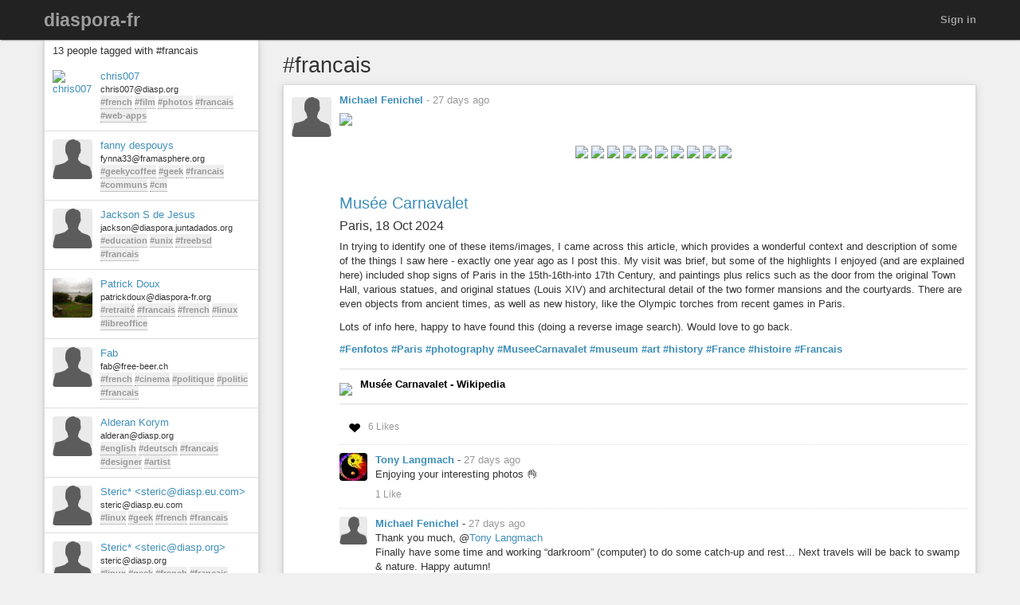

--- FILE ---
content_type: text/html; charset=utf-8
request_url: https://diaspora-fr.org/tags/francais
body_size: 8167
content:
<!DOCTYPE html>
<html dir='ltr' lang='en'>
<head prefix='og: https://ogp.me/ns# article: https://ogp.me/ns/article# profile: https://ogp.me/ns/profile#'>
<meta content='width=device-width, initial-scale=1' name='viewport'>
<meta content='app-id=1538074832, app-argument=https://diaspora-fr.org/' name='apple-itunes-app'>
<link rel="stylesheet" media="all" href="/assets/color_themes/original/desktop-53655d3e8c2fe27c91a8b8786c6db436189a4bed5b2301d4d2c1afbdc308d447.css" />
<title>
#francais

</title>
<meta charset='utf-8'>
<meta name="description" content="Posts tagged: francais" />
<meta property="og:description" content="Posts tagged: francais" />
<meta property="og:site_name" content="diaspora-fr.org, un réseau social libre et respectueux" />
<meta property="og:url" content="http://diaspora-fr.org/tags/francais" />
<meta property="og:image" content="https://diaspora-fr.org/assets/branding/logos/asterisk.png" />
<meta property="og:type" content="website" />
<meta name="keywords" content="francais" />
<meta property="og:title" content="#francais" />

<link href='/manifest.json' rel='manifest'>
<!-- favicon -->
<!-- For Apple devices -->
<link href='/assets/apple-touch-icon-c88af90ee9657791102c49a5a66f106589803ec9ceef6b9ed9244f344a3c4f91.png' rel='apple-touch-icon'>
<!-- For Nokia devices -->
<link href='/assets/apple-touch-icon-c88af90ee9657791102c49a5a66f106589803ec9ceef6b9ed9244f344a3c4f91.png' rel='shortcut icon'>
<!-- All others -->
<link href='/assets/favicon-e2960af7cc57eb324213b3a590bb2842fd9bb010a9aecf68c5133993a53e93fe.png' rel='shortcut icon'>
<script src="/assets/jquery3-5c7dcc015048ed98c0060951b988c5380363a047d30b22f181def007bd759e05.js"></script>
<script src="/assets/jquery_ujs-60ef1524e8abea5976d213d3d2eef5679d7697a5bc393ac32242bca9bc64e8ee.js"></script>
<script nonce="J46DbLKC4dMPTNHSFeOUS8O/Cw4uk4eWgrdsOoQ8ekE=">jQuery.ajaxSetup({'cache': false});</script>
<script nonce="J46DbLKC4dMPTNHSFeOUS8O/Cw4uk4eWgrdsOoQ8ekE=">
//<![CDATA[
window.gon={};gon.appConfig={"settings":{"podname":"diaspora-fr"},"map":{"mapbox":{"enabled":false,"access_token":null,"style":"mapbox/streets-v9"}}};gon.preloads={};
//]]>
</script>
<script src="/assets/main-40c722a98f51b1ce030e4f29840ab7ae31cb34a789b38b1052787a60e77822b3.js"></script>
<script nonce="J46DbLKC4dMPTNHSFeOUS8O/Cw4uk4eWgrdsOoQ8ekE=">        Diaspora.I18n.load({"cancel":"Cancel","confirm_dialog":"Are you sure?","confirm_unload":"Please confirm that you want to leave this page. Data you have entered won’t be saved.","create":"Create","delete":"Delete","ignore":"Ignore","report":{"name":"Report","status":{"created":"The report has successfully been created","exists":"The report already exists"}},"ignore_user":"Ignore this user?","ignore_failed":"Unable to ignore this user","hide_post":"Hide this post?","hide_post_failed":"Unable to hide this post","remove_post":"Remove this post?","unblock_failed":"Unblocking this user has failed","and":"and","comma":",","edit":"Edit","no_results":"No results found","show_all":"Show all","admins":{"dashboard":{"up_to_date":"Your pod is up to date!","outdated":"Your pod is outdated.","compare_versions":"The latest diaspora* release is \u003c%= latestVersion %\u003e, your pod is running \u003c%= podVersion %\u003e.","error":"Unable to determine latest diaspora* version."}},"admin":{"pods":{"pod":"Pod","ssl":"SSL","ssl_enabled":"SSL enabled","ssl_disabled":"SSL disabled","added":"Added","status":"Status","states":{"unchecked":"Unchecked","no_errors":"OK","dns_failed":"Name resolution (DNS) failed","net_failed":"Connection attempt failed","ssl_failed":"Secure connection (SSL) failed","http_failed":"HTTP connection failed","version_failed":"Unable to retrieve software version","unknown_error":"An unspecified error has happened during the check"},"actions":"Actions","offline_since":"offline since:","last_check":"last check:","more_info":"show more information","check":"perform connection test","recheck":{"success":"The pod was just checked again.","failure":"The check was not performed."},"follow_link":"open link in browser","no_info":"No additional information available at this point","server_software":"Server software:","response_time":"Response time:","ms":{"one":"\u003c%= count %\u003ems","other":"\u003c%= count %\u003ems"},"unknown":"unknown","not_available":"not available","total":{"one":"There is only one known pod.","other":"There are \u003c%= count %\u003e known pods in total."},"unchecked":{"one":"There is still one pod that hasn't been checked at all.","other":"There are still \u003c%= count %\u003e pods that haven't been checked at all."},"active":{"one":"One pod was active recently.","other":"\u003c%= count %\u003e pods were active recently."},"none_active":"None of them were active recently.","all_active":"All of them were active recently.","version_failed":{"one":"There is one pod that has no version (old pod, no NodeInfo).","other":"There are \u003c%= count %\u003e pods that have no version (old pods, no NodeInfo)."},"errors":{"one":"The connection test returned an error for one pod.","other":"The connection test returned an error for \u003c%= count %\u003e pods."}}},"aspects":{"name":"Name","create":{"add_a_new_aspect":"Add a new aspect","success":"Your new aspect \u003c%= name %\u003e was created","failure":"Aspect creation failed."}},"errors":{"connection":"Unable to connect to the server."},"timeago":{"prefixAgo":"","prefixFromNow":"","suffixAgo":"ago","suffixFromNow":"from now","inPast":"any moment now","seconds":"less than a minute","minute":"about a minute","minutes":{"one":"1 minute","other":"%d minutes"},"hour":"about an hour","hours":{"one":"about 1 hour","other":"about %d hours"},"day":"a day","days":{"one":"1 day","other":"%d days"},"month":"about a month","months":{"one":"1 month","other":"%d months"},"year":"about a year","years":{"one":"1 year","other":"%d years"},"wordSeparator":" "},"contacts":{"add_contact":"Add contact","remove_contact":"Remove contact","error_add":"Couldn’t add \u003c%= name %\u003e to the aspect :(","error_remove":"Couldn’t remove \u003c%= name %\u003e from the aspect :(","search_no_results":"No contacts found"},"my_activity":"My activity","my_stream":"Stream","my_aspects":"My aspects","publisher":{"near_from":"Posted from: \u003c%= location %\u003e","option":"Answer","add_option":"Add an answer","question":"Question","markdown_editor":{"preview":"Preview","write":"Write","tooltips":{"bold":"Bold","italic":"Italic","heading":"Heading","insert_link":"Insert link","insert_image":"Insert image","insert_ordered_list":"Insert ordered list","insert_unordered_list":"Insert unordered list","preview":"Preview message","write":"Edit message","cancel":"Cancel message","quote":"Insert quotation","code":"Insert code"},"texts":{"strong":"strong text","italic":"italic text","heading":"heading text","insert_link_description_text":"enter link description here","insert_link_help_text":"Insert link here","insert_image_description_text":"enter image description here","insert_image_help_text":"Insert image link here","insert_image_title":"enter image title here","list":"list text here","quote":"quotation text here","code":"code here"}},"mention_success":"Successfully mentioned: \u003c%= names %\u003e"},"bookmarklet":{"post_something":"Post to diaspora*","post_submit":"Submitting post...","post_success":"Posted! Closing popup window..."},"aspect_dropdown":{"add_to_aspect":"Add contact","select_aspects":"Select aspects","all_aspects":"All aspects","updating":"updating...","mobile_row_checked":"\u003c%= name %\u003e (remove)","mobile_row_unchecked":"\u003c%= name %\u003e (add)","stopped_sharing_with":"You have stopped sharing with \u003c%= name %\u003e.","started_sharing_with":"You have started sharing with \u003c%= name %\u003e!","error":"Couldn’t start sharing with \u003c%= name %\u003e. Are you ignoring them?","error_remove":"Couldn’t remove \u003c%= name %\u003e from the aspect :(","toggle":{"one":"In \u003c%= count %\u003e aspect","other":"In \u003c%= count %\u003e aspects"}},"show_more":"Show more","failed_to_post_message":"Failed to post message!","failed_to_remove":"Failed to remove the entry!","comments":{"show":"Show all comments","hide":"Hide comments","no_comments":"There are no comments yet."},"reshares":{"successful":"The post was successfully reshared!","post":"Reshare \u003c%= name %\u003e’s post?"},"aspect_navigation":{"select_all":"Select all","deselect_all":"Deselect all","no_aspects":"No aspects selected","add_an_aspect":"+ Add an aspect"},"getting_started":{"hey":"Hey, \u003c%= name %\u003e!","no_tags":"Hey, you haven’t followed any tags! Continue anyway?","alright_ill_wait":"All right, I’ll wait.","preparing_your_stream":"Preparing your personalized stream..."},"photo_uploader":{"upload_photos":"Upload photos","looking_good":"OMG, you look awesome!","completed":"\u003c%= file %\u003e completed","error":"A problem occurred while uploading file \u003c%= file %\u003e","invalid_ext":"{file} has invalid extension. Only {extensions} are allowed.","size_error":"{file} is too large, maximum file size is {sizeLimit}.","empty":"{file} is empty, please select files again without it."},"tags":{"wasnt_that_interesting":"OK, I suppose #\u003c%= tagName %\u003e wasn’t all that interesting..."},"people":{"not_found":"... and no one was found","mention":"Mention","message":"Message","edit_my_profile":"Edit my profile","stop_ignoring":"Stop ignoring","helper":{"is_sharing":"\u003c%= name %\u003e is sharing with you","is_not_sharing":"\u003c%= name %\u003e is not sharing with you"}},"profile":{"edit":"Edit","add_some":"Add some","you_have_no_tags":"You have no tags!","bio":"Bio","location":"Location","gender":"Gender","born":"Birthday","photos":"Photos","posts":"Posts"},"conversation":{"create":{"no_recipient":"Hey, you need to add a recipient first!"},"new":{"no_contacts":"You need to add some contacts before you can start a conversation."}},"notifications":{"mark_read":"Mark read","mark_unread":"Mark unread","new_notifications":{"one":"You have \u003c%= count %\u003e unread notification","other":"You have \u003c%= count %\u003e unread notifications"}},"stream":{"hide":"Hide","public":"Public","limited":"Limited","like":"Like","unlike":"Unlike","reshare":"Reshare","comment":"Comment","original_post_deleted":"Original post deleted by author","show_nsfw_post":"Show post","show_nsfw_posts":"Show all","hide_nsfw_posts":"Hide #nsfw posts","follow":"Follow","unfollow":"Unfollow","enable_post_notifications":"Enable notifications for this post","disable_post_notifications":"Disable notifications for this post","permalink":"Permalink","via":"via \u003c%= provider %\u003e","no_posts_yet":"There are no posts to display here yet.","likes":{"zero":"\u003c%= count %\u003e Likes","one":"\u003c%= count %\u003e Like","other":"\u003c%= count %\u003e Likes"},"reshares":{"zero":"\u003c%= count %\u003e Reshares","one":"\u003c%= count %\u003e Reshare","other":"\u003c%= count %\u003e Reshares"},"comments":{"zero":"\u003c%= count %\u003e comments","one":"\u003c%= count %\u003e comment","other":"\u003c%= count %\u003e comments"},"more_comments":{"zero":"Show \u003c%= count %\u003e more comments","one":"Show \u003c%= count %\u003e more comment","other":"Show \u003c%= count %\u003e more comments"},"followed_tag":{"title":"#Followed tags","add_a_tag":"Add a tag","follow":"Follow"},"tags":{"follow":"Follow #\u003c%= tag %\u003e","following":"Following #\u003c%= tag %\u003e","stop_following":"Stop following #\u003c%= tag %\u003e","stop_following_confirm":"Stop following #\u003c%= tag %\u003e?","follow_error":"Couldn’t follow #\u003c%= tag %\u003e :(","stop_following_error":"Couldn’t stop following #\u003c%= tag %\u003e :("}},"header":{"home":"Home","profile":"Profile","contacts":"Contacts","settings":"Settings","help":"Help","admin":"Admin","moderator":"Moderator","log_out":"Log out","toggle_navigation":"Toggle navigation","switch_to_touch_optimized_mode":"Switch to touch-optimized mode","notifications":"Notifications","conversations":"Conversations","search":"Search","recent_notifications":"Recent notifications","mark_all_as_read":"Mark all as read","view_all":"View all","close":"Close"},"viewer":{"reshared":"Reshared"},"poll":{"vote":"Vote","go_to_original_post":"You can participate in this poll on the \u003c%= original_post_link %\u003e.","original_post":"original post","result":"Result","count":{"one":"1 vote so far","other":"\u003c%=count%\u003e votes so far"},"answer_count":{"zero":"0 votes","one":"1 vote","other":"\u003c%=count%\u003e votes"},"show_result":"Show result","close_result":"Hide result","your_vote":"Your vote"},"pluralization_rule":"(function(input) { var runtime = (function(){return this.buildArgsFor=function(t){return[this.n(t),this.i(t),this.f(t),this.t(t),this.v(t),this.w(t)]},this.n=function(t){return this.toNum(t.indexOf(\".\")\u003e-1?this._n(t).replace(/([0]+\\.$)/,\"\"):this._n(t))},this.i=function(t){return this.toNum(this._i(t))},this.f=function(t){return this.toNum(this._f(t))},this.t=function(t){return this.toNum(this._t(t))},this.v=function(t){return this.toNum(this._v(t))},this.w=function(t){return this.toNum(this._w(t))},this.toNum=function(t){return 0==t.length?0:t.indexOf(\".\")\u003e-1?parseFloat(t):parseInt(t)},this._n=function(t){return/(-)?(.*)/.exec(t)[2]},this._i=function(t){return/([\\d]+)(\\..*)?/.exec(this._n(t))[1]},this._f=function(t){return/([\\d]+\\.?)(.*)/.exec(this._n(t))[2]},this._t=function(t){return this._f(t).replace(/([0]+$)/,\"\")},this._v=function(t){return this._f(t).length.toString()},this._w=function(t){return this._t(t).length.toString()},this}).call({}); var num = input.toString(); var n = runtime.n(num); var i = runtime.i(num); var v = runtime.v(num); var w = runtime.w(num); var f = runtime.f(num); var t = runtime.t(num); return ((i == 1 \u0026\u0026 v == 0) ? 'one' : 'other'); })","pod_name":"diaspora-fr"},
                           "en",
                           {"cancel":"Cancel","confirm_dialog":"Are you sure?","confirm_unload":"Please confirm that you want to leave this page. Data you have entered won’t be saved.","create":"Create","delete":"Delete","ignore":"Ignore","report":{"name":"Report","status":{"created":"The report has successfully been created","exists":"The report already exists"}},"ignore_user":"Ignore this user?","ignore_failed":"Unable to ignore this user","hide_post":"Hide this post?","hide_post_failed":"Unable to hide this post","remove_post":"Remove this post?","unblock_failed":"Unblocking this user has failed","and":"and","comma":",","edit":"Edit","no_results":"No results found","show_all":"Show all","admins":{"dashboard":{"up_to_date":"Your pod is up to date!","outdated":"Your pod is outdated.","compare_versions":"The latest diaspora* release is \u003c%= latestVersion %\u003e, your pod is running \u003c%= podVersion %\u003e.","error":"Unable to determine latest diaspora* version."}},"admin":{"pods":{"pod":"Pod","ssl":"SSL","ssl_enabled":"SSL enabled","ssl_disabled":"SSL disabled","added":"Added","status":"Status","states":{"unchecked":"Unchecked","no_errors":"OK","dns_failed":"Name resolution (DNS) failed","net_failed":"Connection attempt failed","ssl_failed":"Secure connection (SSL) failed","http_failed":"HTTP connection failed","version_failed":"Unable to retrieve software version","unknown_error":"An unspecified error has happened during the check"},"actions":"Actions","offline_since":"offline since:","last_check":"last check:","more_info":"show more information","check":"perform connection test","recheck":{"success":"The pod was just checked again.","failure":"The check was not performed."},"follow_link":"open link in browser","no_info":"No additional information available at this point","server_software":"Server software:","response_time":"Response time:","ms":{"one":"\u003c%= count %\u003ems","other":"\u003c%= count %\u003ems"},"unknown":"unknown","not_available":"not available","total":{"one":"There is only one known pod.","other":"There are \u003c%= count %\u003e known pods in total."},"unchecked":{"one":"There is still one pod that hasn't been checked at all.","other":"There are still \u003c%= count %\u003e pods that haven't been checked at all."},"active":{"one":"One pod was active recently.","other":"\u003c%= count %\u003e pods were active recently."},"none_active":"None of them were active recently.","all_active":"All of them were active recently.","version_failed":{"one":"There is one pod that has no version (old pod, no NodeInfo).","other":"There are \u003c%= count %\u003e pods that have no version (old pods, no NodeInfo)."},"errors":{"one":"The connection test returned an error for one pod.","other":"The connection test returned an error for \u003c%= count %\u003e pods."}}},"aspects":{"name":"Name","create":{"add_a_new_aspect":"Add a new aspect","success":"Your new aspect \u003c%= name %\u003e was created","failure":"Aspect creation failed."}},"errors":{"connection":"Unable to connect to the server."},"timeago":{"prefixAgo":"","prefixFromNow":"","suffixAgo":"ago","suffixFromNow":"from now","inPast":"any moment now","seconds":"less than a minute","minute":"about a minute","minutes":{"one":"1 minute","other":"%d minutes"},"hour":"about an hour","hours":{"one":"about 1 hour","other":"about %d hours"},"day":"a day","days":{"one":"1 day","other":"%d days"},"month":"about a month","months":{"one":"1 month","other":"%d months"},"year":"about a year","years":{"one":"1 year","other":"%d years"},"wordSeparator":" "},"contacts":{"add_contact":"Add contact","remove_contact":"Remove contact","error_add":"Couldn’t add \u003c%= name %\u003e to the aspect :(","error_remove":"Couldn’t remove \u003c%= name %\u003e from the aspect :(","search_no_results":"No contacts found"},"my_activity":"My activity","my_stream":"Stream","my_aspects":"My aspects","publisher":{"near_from":"Posted from: \u003c%= location %\u003e","option":"Answer","add_option":"Add an answer","question":"Question","markdown_editor":{"preview":"Preview","write":"Write","tooltips":{"bold":"Bold","italic":"Italic","heading":"Heading","insert_link":"Insert link","insert_image":"Insert image","insert_ordered_list":"Insert ordered list","insert_unordered_list":"Insert unordered list","preview":"Preview message","write":"Edit message","cancel":"Cancel message","quote":"Insert quotation","code":"Insert code"},"texts":{"strong":"strong text","italic":"italic text","heading":"heading text","insert_link_description_text":"enter link description here","insert_link_help_text":"Insert link here","insert_image_description_text":"enter image description here","insert_image_help_text":"Insert image link here","insert_image_title":"enter image title here","list":"list text here","quote":"quotation text here","code":"code here"}},"mention_success":"Successfully mentioned: \u003c%= names %\u003e"},"bookmarklet":{"post_something":"Post to diaspora*","post_submit":"Submitting post...","post_success":"Posted! Closing popup window..."},"aspect_dropdown":{"add_to_aspect":"Add contact","select_aspects":"Select aspects","all_aspects":"All aspects","updating":"updating...","mobile_row_checked":"\u003c%= name %\u003e (remove)","mobile_row_unchecked":"\u003c%= name %\u003e (add)","stopped_sharing_with":"You have stopped sharing with \u003c%= name %\u003e.","started_sharing_with":"You have started sharing with \u003c%= name %\u003e!","error":"Couldn’t start sharing with \u003c%= name %\u003e. Are you ignoring them?","error_remove":"Couldn’t remove \u003c%= name %\u003e from the aspect :(","toggle":{"one":"In \u003c%= count %\u003e aspect","other":"In \u003c%= count %\u003e aspects"}},"show_more":"Show more","failed_to_post_message":"Failed to post message!","failed_to_remove":"Failed to remove the entry!","comments":{"show":"Show all comments","hide":"Hide comments","no_comments":"There are no comments yet."},"reshares":{"successful":"The post was successfully reshared!","post":"Reshare \u003c%= name %\u003e’s post?"},"aspect_navigation":{"select_all":"Select all","deselect_all":"Deselect all","no_aspects":"No aspects selected","add_an_aspect":"+ Add an aspect"},"getting_started":{"hey":"Hey, \u003c%= name %\u003e!","no_tags":"Hey, you haven’t followed any tags! Continue anyway?","alright_ill_wait":"All right, I’ll wait.","preparing_your_stream":"Preparing your personalized stream..."},"photo_uploader":{"upload_photos":"Upload photos","looking_good":"OMG, you look awesome!","completed":"\u003c%= file %\u003e completed","error":"A problem occurred while uploading file \u003c%= file %\u003e","invalid_ext":"{file} has invalid extension. Only {extensions} are allowed.","size_error":"{file} is too large, maximum file size is {sizeLimit}.","empty":"{file} is empty, please select files again without it."},"tags":{"wasnt_that_interesting":"OK, I suppose #\u003c%= tagName %\u003e wasn’t all that interesting..."},"people":{"not_found":"... and no one was found","mention":"Mention","message":"Message","edit_my_profile":"Edit my profile","stop_ignoring":"Stop ignoring","helper":{"is_sharing":"\u003c%= name %\u003e is sharing with you","is_not_sharing":"\u003c%= name %\u003e is not sharing with you"}},"profile":{"edit":"Edit","add_some":"Add some","you_have_no_tags":"You have no tags!","bio":"Bio","location":"Location","gender":"Gender","born":"Birthday","photos":"Photos","posts":"Posts"},"conversation":{"create":{"no_recipient":"Hey, you need to add a recipient first!"},"new":{"no_contacts":"You need to add some contacts before you can start a conversation."}},"notifications":{"mark_read":"Mark read","mark_unread":"Mark unread","new_notifications":{"one":"You have \u003c%= count %\u003e unread notification","other":"You have \u003c%= count %\u003e unread notifications"}},"stream":{"hide":"Hide","public":"Public","limited":"Limited","like":"Like","unlike":"Unlike","reshare":"Reshare","comment":"Comment","original_post_deleted":"Original post deleted by author","show_nsfw_post":"Show post","show_nsfw_posts":"Show all","hide_nsfw_posts":"Hide #nsfw posts","follow":"Follow","unfollow":"Unfollow","enable_post_notifications":"Enable notifications for this post","disable_post_notifications":"Disable notifications for this post","permalink":"Permalink","via":"via \u003c%= provider %\u003e","no_posts_yet":"There are no posts to display here yet.","likes":{"zero":"\u003c%= count %\u003e Likes","one":"\u003c%= count %\u003e Like","other":"\u003c%= count %\u003e Likes"},"reshares":{"zero":"\u003c%= count %\u003e Reshares","one":"\u003c%= count %\u003e Reshare","other":"\u003c%= count %\u003e Reshares"},"comments":{"zero":"\u003c%= count %\u003e comments","one":"\u003c%= count %\u003e comment","other":"\u003c%= count %\u003e comments"},"more_comments":{"zero":"Show \u003c%= count %\u003e more comments","one":"Show \u003c%= count %\u003e more comment","other":"Show \u003c%= count %\u003e more comments"},"followed_tag":{"title":"#Followed tags","add_a_tag":"Add a tag","follow":"Follow"},"tags":{"follow":"Follow #\u003c%= tag %\u003e","following":"Following #\u003c%= tag %\u003e","stop_following":"Stop following #\u003c%= tag %\u003e","stop_following_confirm":"Stop following #\u003c%= tag %\u003e?","follow_error":"Couldn’t follow #\u003c%= tag %\u003e :(","stop_following_error":"Couldn’t stop following #\u003c%= tag %\u003e :("}},"header":{"home":"Home","profile":"Profile","contacts":"Contacts","settings":"Settings","help":"Help","admin":"Admin","moderator":"Moderator","log_out":"Log out","toggle_navigation":"Toggle navigation","switch_to_touch_optimized_mode":"Switch to touch-optimized mode","notifications":"Notifications","conversations":"Conversations","search":"Search","recent_notifications":"Recent notifications","mark_all_as_read":"Mark all as read","view_all":"View all","close":"Close"},"viewer":{"reshared":"Reshared"},"poll":{"vote":"Vote","go_to_original_post":"You can participate in this poll on the \u003c%= original_post_link %\u003e.","original_post":"original post","result":"Result","count":{"one":"1 vote so far","other":"\u003c%=count%\u003e votes so far"},"answer_count":{"zero":"0 votes","one":"1 vote","other":"\u003c%=count%\u003e votes"},"show_result":"Show result","close_result":"Hide result","your_vote":"Your vote"},"pluralization_rule":"(function(input) { var runtime = (function(){return this.buildArgsFor=function(t){return[this.n(t),this.i(t),this.f(t),this.t(t),this.v(t),this.w(t)]},this.n=function(t){return this.toNum(t.indexOf(\".\")\u003e-1?this._n(t).replace(/([0]+\\.$)/,\"\"):this._n(t))},this.i=function(t){return this.toNum(this._i(t))},this.f=function(t){return this.toNum(this._f(t))},this.t=function(t){return this.toNum(this._t(t))},this.v=function(t){return this.toNum(this._v(t))},this.w=function(t){return this.toNum(this._w(t))},this.toNum=function(t){return 0==t.length?0:t.indexOf(\".\")\u003e-1?parseFloat(t):parseInt(t)},this._n=function(t){return/(-)?(.*)/.exec(t)[2]},this._i=function(t){return/([\\d]+)(\\..*)?/.exec(this._n(t))[1]},this._f=function(t){return/([\\d]+\\.?)(.*)/.exec(this._n(t))[2]},this._t=function(t){return this._f(t).replace(/([0]+$)/,\"\")},this._v=function(t){return this._f(t).length.toString()},this._w=function(t){return this._t(t).length.toString()},this}).call({}); var num = input.toString(); var n = runtime.n(num); var i = runtime.i(num); var v = runtime.v(num); var w = runtime.w(num); var f = runtime.f(num); var t = runtime.t(num); return ((i == 1 \u0026\u0026 v == 0) ? 'one' : 'other'); })","pod_name":"diaspora-fr"});
        Diaspora.Page = "TagsShow";
</script>

<meta name="csrf-param" content="authenticity_token" />
<meta name="csrf-token" content="HEZ3mum7PJF_Y41xC-0MsJJOGzvalSKXSqTOfwJarJxR9BGJF6wGc04l1DIvEef_2LiKX0usZiNClvrx6XNw4w" />




</head>
<body class='page-tags action-show'>
<header>
<div class='dark-header'>
<nav class='navbar navbar-inverse navbar-fixed-top'>
<div class='container-fluid'>
<div class='row'>
<div class='col-md-12'>
<div class='not-connected-menu'>
<div class='navbar-header navbar-left'>
<div class='hidden-xs'>
<a class="navbar-brand" href="/">diaspora-fr</a>
</div>
<div class='visible-xs-block header-title'>
<a class="navbar-brand" href="/"><img class="img-responsive" src="/assets/branding/logos/asterisk_white_mobile-e8969c5be4d8404eb7cde3f6365421f08f2f0ba5a5020e69c1221b6df0875b72.png" /></a>
</div>
</div>
<ul class='nav navbar-nav navbar-right'>
<li><a class="login" href="/users/sign_in">Sign in</a></li>
</ul>

</div>
</div>
</div>
</div>
</nav>
</div>
</header>


<noscript>
<div class='noscript'>
<h3>This website requires JavaScript to function properly. If you disabled JavaScript, please enable it and refresh this page.</h3>
</div>
</noscript>
<div class='container-fluid' id='tags_show'>
<div class='row'>
<div class='col-md-3 hidden-xs'>
<div class='sidebar'>
<div class='sidebar-header clearfix'>
<h3>
13 people tagged with #francais
</h3>
</div>
<div class='side_stream stream'>
<div id='people-stream'>
<div class='media stream-element' id='7254'>
<div class='media-object pull-left'>
<a href="/people/1a4bc784d46b9503"><img alt="chris007" class="avatar img-responsive center-block" title="chris007" data-person_id="7254" src="https://diaspora-fr.org/camo/cdf70aa823b131a28e18a3db8f6959a2313f51b7/68747470733a2f2f64696173702e6f72672f75706c6f6164732f696d616765732f7468756d625f736d616c6c5f39373461306131306331326266333063653766642e6a7067" /></a>
</div>
<div class='media-body'>
<a data-hovercard="/people/1a4bc784d46b9503" href="/people/1a4bc784d46b9503" class="name">chris007</a>
<div class='info diaspora_handle'>
chris007@diasp.org
</div>
<div class='info tags'>
<a class="tag" href="/tags/french">#french</a> <a class="tag" href="/tags/film">#film</a> <a class="tag" href="/tags/photos">#photos</a> <a class="tag" href="/tags/francais">#francais</a> <a class="tag" href="/tags/web-apps">#web-apps</a>
</div>
</div>
</div>
<div class='media stream-element' id='23358'>
<div class='media-object pull-left'>
<a href="/people/5ca81c902a54013283742a0000053625"><img alt="fanny despouys" class="avatar img-responsive center-block" title="fanny despouys" data-person_id="23358" src="https://diaspora-fr.org/camo/fca909f8d40f476bac08f53b4a4d2e34aa9b844a/68747470733a2f2f6672616d617370686572652e6f72672f75706c6f6164732f696d616765732f7468756d625f736d616c6c5f61376334323130303763643937306636376433352e706e67" /></a>
</div>
<div class='media-body'>
<a data-hovercard="/people/5ca81c902a54013283742a0000053625" href="/people/5ca81c902a54013283742a0000053625" class="name">fanny despouys</a>
<div class='info diaspora_handle'>
fynna33@framasphere.org
</div>
<div class='info tags'>
<a class="tag" href="/tags/geekycoffee">#geekycoffee</a> <a class="tag" href="/tags/geek">#geek</a> <a class="tag" href="/tags/francais">#francais</a> <a class="tag" href="/tags/communs">#communs</a> <a class="tag" href="/tags/cm">#cm</a>
</div>
</div>
</div>
<div class='media stream-element' id='2378'>
<div class='media-object pull-left'>
<a href="/people/04914546b7146e2a"><img alt="Jackson S de Jesus" class="avatar img-responsive center-block" title="Jackson S de Jesus" data-person_id="2378" src="https://diaspora-fr.org/camo/5acdb1fa27ef54515dd532a12d889fe73cfeea68/68747470733a2f2f64696173706f72612e6a756e74616461646f732e6f72672f75706c6f6164732f696d616765732f7468756d625f736d616c6c5f39636232346263653035633330623366313633352e6a7067" /></a>
</div>
<div class='media-body'>
<a data-hovercard="/people/04914546b7146e2a" href="/people/04914546b7146e2a" class="name">Jackson S de Jesus</a>
<div class='info diaspora_handle'>
jackson@diaspora.juntadados.org
</div>
<div class='info tags'>
<a class="tag" href="/tags/education">#education</a> <a class="tag" href="/tags/unix">#unix</a> <a class="tag" href="/tags/freebsd">#freebsd</a> <a class="tag" href="/tags/francais">#francais</a>
</div>
</div>
</div>
<div class='media stream-element' id='11446'>
<div class='media-object pull-left'>
<a href="/people/9ce8e08b74238484"><img alt="Patrick Doux" class="avatar img-responsive center-block" title="Patrick Doux" data-person_id="11446" src="https://diaspora-fr.org/uploads/images/thumb_small_8f523c57036aa9ba8b9c.jpg" /></a>
</div>
<div class='media-body'>
<a data-hovercard="/people/9ce8e08b74238484" href="/people/9ce8e08b74238484" class="name">Patrick Doux</a>
<div class='info diaspora_handle'>
patrickdoux@diaspora-fr.org
</div>
<div class='info tags'>
<a class="tag" href="/tags/retraité">#retraité</a> <a class="tag" href="/tags/francais">#francais</a> <a class="tag" href="/tags/french">#french</a> <a class="tag" href="/tags/linux">#linux</a> <a class="tag" href="/tags/libreoffice">#libreoffice</a>
</div>
</div>
</div>
<div class='media stream-element' id='20565'>
<div class='media-object pull-left'>
<a href="/people/0f03cde00cf7013247fc368a90799e46"><img alt="Fab" class="avatar img-responsive center-block" title="Fab" data-person_id="20565" src="https://diaspora-fr.org/camo/9c33b6e1075cbbed90fe0451f7f974ae92d91136/68747470733a2f2f667265652d626565722e63682f75706c6f6164732f696d616765732f7468756d625f736d616c6c5f38613564663030646636383838383630323462382e6a7067" /></a>
</div>
<div class='media-body'>
<a data-hovercard="/people/0f03cde00cf7013247fc368a90799e46" href="/people/0f03cde00cf7013247fc368a90799e46" class="name">Fab</a>
<div class='info diaspora_handle'>
fab@free-beer.ch
</div>
<div class='info tags'>
<a class="tag" href="/tags/french">#french</a> <a class="tag" href="/tags/cinema">#cinema</a> <a class="tag" href="/tags/politique">#politique</a> <a class="tag" href="/tags/politic">#politic</a> <a class="tag" href="/tags/francais">#francais</a>
</div>
</div>
</div>
<div class='media stream-element' id='16375'>
<div class='media-object pull-left'>
<a href="/people/cfe326ad6868e4a1"><img alt="Alderan Korym" class="avatar img-responsive center-block" title="Alderan Korym" data-person_id="16375" src="https://diaspora-fr.org/camo/1bc53e1bc963e4d8d1472c54d0d21ad4c5ea7837/68747470733a2f2f64696173702e6f72672f75706c6f6164732f696d616765732f7468756d625f736d616c6c5f36626330346131653037646135343365616533312e6a7067" /></a>
</div>
<div class='media-body'>
<a data-hovercard="/people/cfe326ad6868e4a1" href="/people/cfe326ad6868e4a1" class="name">Alderan Korym</a>
<div class='info diaspora_handle'>
alderan@diasp.org
</div>
<div class='info tags'>
<a class="tag" href="/tags/english">#english</a> <a class="tag" href="/tags/deutsch">#deutsch</a> <a class="tag" href="/tags/francais">#francais</a> <a class="tag" href="/tags/designer">#designer</a> <a class="tag" href="/tags/artist">#artist</a>
</div>
</div>
</div>
<div class='media stream-element' id='7282'>
<div class='media-object pull-left'>
<a href="/people/0d2baa9469d78c02"><img alt="Steric* &lt;steric@diasp.eu.com&gt;" class="avatar img-responsive center-block" title="Steric* &lt;steric@diasp.eu.com&gt;" data-person_id="7282" src="https://diaspora-fr.org/camo/b0d940de474216fcf734052b394f43f00dda0c84/68747470733a2f2f64696173702e65752e636f6d2f75706c6f6164732f696d616765732f7468756d625f736d616c6c5f33646238363664623037333436653537303334642e6a7067" /></a>
</div>
<div class='media-body'>
<a data-hovercard="/people/0d2baa9469d78c02" href="/people/0d2baa9469d78c02" class="name">Steric* &lt;steric@diasp.eu.com&gt;</a>
<div class='info diaspora_handle'>
steric@diasp.eu.com
</div>
<div class='info tags'>
<a class="tag" href="/tags/linux">#linux</a> <a class="tag" href="/tags/geek">#geek</a> <a class="tag" href="/tags/french">#french</a> <a class="tag" href="/tags/francais">#francais</a>
</div>
</div>
</div>
<div class='media stream-element' id='7281'>
<div class='media-object pull-left'>
<a href="/people/4d1d2bedec26e23ea4000187"><img alt="Steric* &lt;steric@diasp.org&gt;" class="avatar img-responsive center-block" title="Steric* &lt;steric@diasp.org&gt;" data-person_id="7281" src="https://diaspora-fr.org/camo/d727ad86202954056980b8cdfa9834639a0c4b8e/68747470733a2f2f64696173702e6f72672f75706c6f6164732f696d616765732f7468756d625f736d616c6c5f65353635363135313631303934623738383037662e6a7067" /></a>
</div>
<div class='media-body'>
<a data-hovercard="/people/4d1d2bedec26e23ea4000187" href="/people/4d1d2bedec26e23ea4000187" class="name">Steric* &lt;steric@diasp.org&gt;</a>
<div class='info diaspora_handle'>
steric@diasp.org
</div>
<div class='info tags'>
<a class="tag" href="/tags/linux">#linux</a> <a class="tag" href="/tags/geek">#geek</a> <a class="tag" href="/tags/french">#french</a> <a class="tag" href="/tags/francais">#francais</a>
</div>
</div>
</div>
<div class='media stream-element' id='69097'>
<div class='media-object pull-left'>
<a href="/people/80ae66f0b12e01355dfd2a0000053625"><img alt="Benjamin Spoon Dudjima" class="avatar img-responsive center-block" title="Benjamin Spoon Dudjima" data-person_id="69097" src="https://diaspora-fr.org/camo/b677af0648f8c153083b2c00c72ed3370fc0776f/68747470733a2f2f6672616d617370686572652e6f72672f75706c6f6164732f696d616765732f7468756d625f736d616c6c5f61383531366637356537643635376535653861302e6a7067" /></a>
</div>
<div class='media-body'>
<a data-hovercard="/people/80ae66f0b12e01355dfd2a0000053625" href="/people/80ae66f0b12e01355dfd2a0000053625" class="name">Benjamin Spoon Dudjima</a>
<div class='info diaspora_handle'>
spoon_dudjima@framasphere.org
</div>
<div class='info tags'>
<a class="tag" href="/tags/francais">#francais</a> <a class="tag" href="/tags/montagne">#montagne</a> <a class="tag" href="/tags/parapente">#parapente</a> <a class="tag" href="/tags/open-source">#open-source</a> <a class="tag" href="/tags/esperanto">#esperanto</a>
</div>
</div>
</div>
<div class='media stream-element' id='46102'>
<div class='media-object pull-left'>
<a href="/people/851b41b086c001339c492a0000053625"><img alt="Yopman" class="avatar img-responsive center-block" title="Yopman" data-person_id="46102" src="https://diaspora-fr.org/camo/03b4dd782bb5692d26ed2817a4c7528ebd123b63/68747470733a2f2f6672616d617370686572652e6f72672f75706c6f6164732f696d616765732f7468756d625f736d616c6c5f35366161346338303266626633363363353639392e706e67" /></a>
</div>
<div class='media-body'>
<a data-hovercard="/people/851b41b086c001339c492a0000053625" href="/people/851b41b086c001339c492a0000053625" class="name">Yopman</a>
<div class='info diaspora_handle'>
yopman@framasphere.org
</div>
<div class='info tags'>
<a class="tag" href="/tags/linuxfromscratch">#linuxfromscratch</a> <a class="tag" href="/tags/linux">#linux</a> <a class="tag" href="/tags/musique">#musique</a> <a class="tag" href="/tags/francais">#francais</a> <a class="tag" href="/tags/citoyen">#citoyen</a>
</div>
</div>
</div>
<div class='media stream-element' id='99375'>
<div class='media-object pull-left'>
<a href="/people/2fb57f500db801389fbc0ee40d837481"><img alt="geraldo@diaspora-fr.org" class="avatar img-responsive center-block" title="geraldo@diaspora-fr.org" data-person_id="99375" src="https://diaspora-fr.org/uploads/images/thumb_small_4a60a48261cd5ed57cac.jpeg" /></a>
</div>
<div class='media-body'>
<a data-hovercard="/people/2fb57f500db801389fbc0ee40d837481" href="/people/2fb57f500db801389fbc0ee40d837481" class="name">geraldo@diaspora-fr.org</a>
<div class='info diaspora_handle'>
geraldo@diaspora-fr.org
</div>
<div class='info tags'>
<a class="tag" href="/tags/art">#art</a> <a class="tag" href="/tags/francais">#francais</a> <a class="tag" href="/tags/français">#français</a> <a class="tag" href="/tags/nat">#nat</a> <a class="tag" href="/tags/voyage">#voyage</a>
</div>
</div>
</div>
<div class='media stream-element' id='102681'>
<div class='media-object pull-left'>
<a href="/people/f2f410205a1e01386eb52a0000053625"><img alt="Gaston" class="avatar img-responsive center-block" title="Gaston" data-person_id="102681" src="https://diaspora-fr.org/camo/4f35ca3955e4b4d2006d15822a35d29d307eeb2d/68747470733a2f2f6672616d617370686572652e6f72672f75706c6f6164732f696d616765732f7468756d625f736d616c6c5f39633930313932616236363731666139666134302e6a706567" /></a>
</div>
<div class='media-body'>
<a data-hovercard="/people/f2f410205a1e01386eb52a0000053625" href="/people/f2f410205a1e01386eb52a0000053625" class="name">Gaston</a>
<div class='info diaspora_handle'>
gastonito@framasphere.org
</div>
<div class='info tags'>
<a class="tag" href="/tags/politique">#politique</a> <a class="tag" href="/tags/astronomie">#astronomie</a> <a class="tag" href="/tags/ecolo">#ecolo</a> <a class="tag" href="/tags/francais">#francais</a> <a class="tag" href="/tags/science-ficiton">#science-ficiton</a>
</div>
</div>
</div>
<div class='media stream-element' id='149081'>
<div class='media-object pull-left'>
<a href="/people/d64cbbc02930013b46020025900e4586"><img alt="PhilippeFrench Academy" class="avatar img-responsive center-block" title="PhilippeFrench Academy" data-person_id="149081" src="https://diaspora-fr.org/uploads/images/thumb_small_e0a6cc743f9582f11d1d.webp" /></a>
</div>
<div class='media-body'>
<a data-hovercard="/people/d64cbbc02930013b46020025900e4586" href="/people/d64cbbc02930013b46020025900e4586" class="name">PhilippeFrench Academy</a>
<div class='info diaspora_handle'>
philippefrenchacademy@diaspora-fr.org
</div>
<div class='info tags'>
<a class="tag" href="/tags/professeur">#professeur</a> <a class="tag" href="/tags/francais-a-letranger">#francais-a-letranger</a> <a class="tag" href="/tags/francais">#francais</a> <a class="tag" href="/tags/pedagogie">#pedagogie</a> <a class="tag" href="/tags/jardin">#jardin</a>
</div>
</div>
</div>

</div>

</div>
</div>
</div>
<div class='col-md-9'>
<div class='stream-container'>
<div id='author_info'>
<h2>
#francais
</h2>
</div>
<div class='stream' id='main-stream'></div>
<div id='paginate'>
<div class='loader hidden'>
<div class='spinner'></div>
</div>
</div>
</div>
</div>
</div>
</div>
<div class="modal fade" id="reportModal" tabindex="-1" role="dialog">
  <div class="modal-dialog">
    <div class="modal-content">
      <div class="modal-header">
        <button class="close" data-dismiss="modal" type="button">×</button>
        <h3 class="modal-title">Reporting content</h3>
      </div>
      <div class="modal-body">
        <p>
          Reporting content sends an email to all the moderators of this pod.
            Please only report content that violates <a target="_blank" rel="noopener" href="/terms">diaspora-fr terms</a>.
        </p>
        <form id="report-content-form" accept-charset="UTF-8">
          <p><label for="report-reason-field">Please state how the content you are reporting violates our terms of use:</label></p>
          <p><textarea id="report-reason-field" name="report-reason" class="form-control" placeholder="This content violates the terms because..." autofocus required></textarea></p>
          <div class="clearfix">
            <input type="submit" class="btn btn-primary pull-right" value="Report this content" />
          </div>
        </form>
      </div>
    </div>
  </div>
</div>



<div class='blueimp-gallery blueimp-gallery-controls' id='blueimp-gallery'>
<div class='slides'></div>
<a class='prev'>
<div class='entypo-chevron-small-left'></div>
</a>
<a class='next'>
<div class='entypo-chevron-small-right'></div>
</a>
<a class='close'>
<div class='entypo-cross'></div>
</a>
<a class='play-pause'></a>
<ol class='indicator'></ol>
</div>
<div id='flash-container'></div>
<a class='entypo-chevron-up back-to-top' href='#' id='back-to-top' title='Back to top'></a>
</body>
</html>

